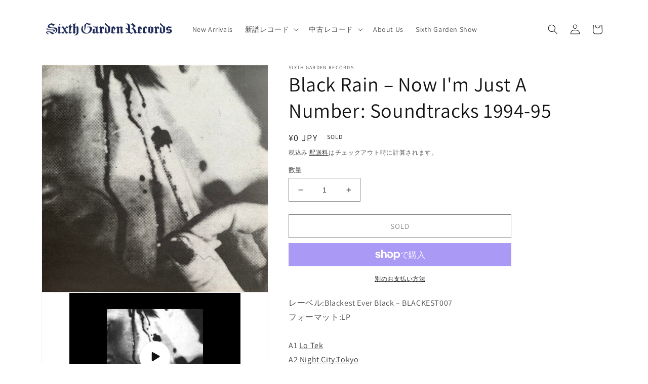

--- FILE ---
content_type: text/javascript
request_url: https://sixthgarden.com/cdn/shop/t/1/assets/listen-popover.js?v=65207779530527151721702701995
body_size: -166
content:
function initListeningPopover(){const popoverList=[].slice.call(document.querySelectorAll("dialog[data-popover]"));popoverList.length!==0&&handleListeningPopoverList(popoverList);const recommendations=document.querySelector("product-recommendations");recommendations&&recommendations.addEventListener("recommendationsLoaded",e=>{if(!e.target)return;const popoverList2=[].slice.call(e.target.querySelectorAll("dialog[data-popover]"));popoverList2.length>0&&handleListeningPopoverList(popoverList2)});const productGridContainer=document.querySelector("#ProductGridContainer");productGridContainer&&productGridContainer.addEventListener("contentUpdated",e=>{console.log(e);const popoverList2=[].slice.call(productGridContainer.querySelectorAll("dialog[data-popover]"));popoverList2.length>0&&handleListeningPopoverList(popoverList2)})}initListeningPopover();function handleListeningPopoverList(popoverList){popoverList.forEach(popover=>{const template=popover.querySelector("[data-popover-template]"),content=popover.querySelector("[data-popover-content]");if(!template||!content)return;const controllers=document.querySelectorAll(`[popovertarget="${popover.id}"]`);popover.addEventListener("toggle",e=>{e.newState==="open"?(template.content.childNodes.forEach(node=>{content.appendChild(node.cloneNode(!0))}),controllers.length>0&&controllers.forEach(controller=>{controller.classList.add("is-active")})):(content.innerHTML="",controllers.length>0&&controllers.forEach(controller=>{controller.classList.remove("is-active")}))})})}
//# sourceMappingURL=/cdn/shop/t/1/assets/listen-popover.js.map?v=65207779530527151721702701995
